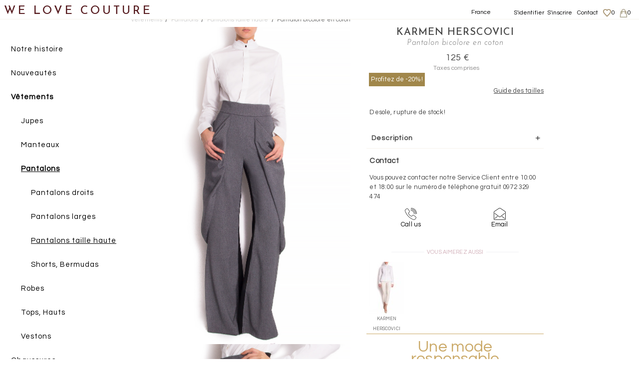

--- FILE ---
content_type: text/html; charset=utf-8
request_url: https://fr.welovecouture.com/karmen-herscovici/vetements/pantalons/pantalons-taille-haute/pantalon-bicolore-en-coton/
body_size: 18798
content:
<!doctype html>
<html>
<head>
        <title>Pantalon bicolore en coton - Pantalons taille haute Pantalons sur mesure</title>
            <link rel="canonical" href="https://fr.welovecouture.com/karmen-herscovici/vetements/pantalons/pantalons-taille-haute/pantalon-bicolore-en-coton"/>        <meta charset="utf-8">
    <meta http-equiv="X-UA-Compatible" content="IE=edge">
    <meta name="viewport" content="width=device-width, initial-scale=1, maximum-scale=1.0, user-scalable=0">
    <meta name="theme-color" content="#EEDDF0"/>
    <meta name="description" content="Pantalon large réalisé en coton et doté de côtés plissés qui ajoutent de la forme tout en étant flatteurs. Taille haute et poches pour ce modè"/>
    <meta name="google-site-verification" content="7FoDS4BKGfeFl1PZ5Gt_vapnQmj4kCV3_2TR89NWQdk"/>
    <meta name="alexaVerifyID" content="U2Drv-Aqpzu_RIh8fLWI8vyGpvc"/>
    <meta name="p:domain_verify" content="4a85b906c9c64b4ba8902b2e6a2c7c73"/>
        <!-- Google Tag Manager -->
    <script>(function(w,d,s,l,i){w[l]=w[l]||[];w[l].push({'gtm.start':new Date().getTime(),event:'gtm.js'});var f=d.getElementsByTagName(s)[0],j=d.createElement(s),dl=l!='dataLayer'?'&l='+l:'';j.async=true;j.src='https://www.googletagmanager.com/gtm.js?id='+i+dl;f.parentNode.insertBefore(j,f);})(window,document,'script','dataLayer','GTM-M96H2M');</script>
    <!-- End Google Tag Manager -->
    <link href="https://fonts.googleapis.com/css2?family=Questrial&family=Josefin+Sans:ital,wght@0,100;0,300;0,500;0,600;0,700;1,100;1,300;1,600;1,700&display=swap" rel="stylesheet">
    <link rel="apple-touch-icon" sizes="180x180" href="https://static.welovecouture.com/css/img/apple-touch-icon.png?v=kPgXvKQn9e">
    <link rel="icon" type="image/png" sizes="32x32" href="https://static.welovecouture.com/css/img/favicon-32x32.png?v=kPgXvKQn9e">
    <link rel="icon" type="image/png" sizes="16x16" href="https://static.welovecouture.com/css/img/favicon-16x16.png?v=kPgXvKQn9e">
    <link rel="mask-icon" href="https://static.welovecouture.com/css/img/safari-pinned-tab.svg?v=kPgXvKQn9e" color="#5bbad5">
    <link rel="shortcut icon" href="https://static.welovecouture.com/css/img/favicon.ico?v=kPgXvKQn9e">
    <link rel="stylesheet" href="https://fr.welovecouture.com/css/allv3.min.css?_=1" type="text/css" media="print, projection, screen"/>
    <link rel="stylesheet" href="https://cdnjs.cloudflare.com/ajax/libs/font-awesome/4.7.0/css/font-awesome.min.css">
        <link rel="alternate" href="https://www.welovecouture.com/karmen-herscovici/clothing/pants/high-waisted/color-block-wide-leg-cotton-pants/" hreflang="en"/>
<link rel="alternate" href="https://ro.welovecouture.com/karmen-herscovici/imbracaminte/pantaloni/pantaloni-cu-talie-inalta/pantaloni-bicolori-din-stofa/" hreflang="ro-ro"/>
<link rel="alternate" href="https://fr.welovecouture.com/karmen-herscovici/vetements/pantalons/pantalons-taille-haute/pantalon-bicolore-en-coton/" hreflang="fr-fr"/>
<link rel="alternate" href="https://uk.welovecouture.com/karmen-herscovici/clothing/pants/high-waisted/color-block-wide-leg-cotton-pants/" hreflang="en-gb"/>
    <!--    <script src="--><!--js/jquery/jquery.js" type="text/javascript"></script>-->
    <!--<script src="https://fr.welovecouture.com/js/jquery.validate.min.js" type="text/javascript"></script>-->
    <!--    <script src="--><!--js/jquery-ui-1.11.4.custom/jquery-ui.js" type="text/javascript"></script>-->
    <!--    <script src="--><!--js/owl.carousel.b3.js" type="text/javascript"></script><!-- 2.0.0 -->
    <script src="https://fr.welovecouture.com/js/libs.js" type="text/javascript"></script><!-- 2.0.0 -->
    <link rel="stylesheet" href="https://fr.welovecouture.com/js/jquery-ui/jquery-ui.css">

    <script src="https://fr.welovecouture.com/js/jquery-ui/jquery-ui.js"></script>
    <script src="https://fr.welovecouture.com/js/functions_new.js?_=11122019h" type="text/javascript"></script>
    <script src="https://fr.welovecouture.com/js/jquery-eu-cookie-law-popup.js"></script>
        <script type="text/javascript">var newsletteremailerror="E-mail incorrect !";var completeazausername="Completati username";var completeazaparola="Completati parola";var alegeculoare="Merci de choisir une couleur";var alegetimarime="Merci de choisir une taille";var nepareraustocepuizat="Desole, rupture de stock!";var stocepuizat="&Eacute;puis&eacute;";var error_email_invalid="Introduisez une adresse mail valide";var wish_general_error="Eroare server. Incercati din nou!";var formularul_contine_erori="Le formulaire comporte des erreurs";var toate_campurile_obligatorii="Tous les champs sont obligatoires";var login_err="Le mot de passe saisi est incorrect.";var mtm_confirm="&Ecirc;tes-vous s&ucirc;r de vouloir remplacer vos mensurations dans votre compte ?";var server='https://fr.welovecouture.com/';var server_img='https://img.welovecouture.com/';var ajax_urls=Array();ajax_urls['cos']="https://fr.welovecouture.com/cosAddProdus.php";ajax_urls['wish']="https://fr.welovecouture.com/addfav.php";var websites=Array();websites['ro']='https://ro.welovecouture.com/';websites['fr']='https://fr.welovecouture.com/';websites['en']='https://www.welovecouture.com/';var debug=false;var lang='fr';var blogvotnereusit='Votul nu s-a putut inregistra, va rugam incercati din nou!';var pgfinalcomanda='merci-pour-votre-commande';</script>

<script>(function(i,s,o,g,r,a,m){i[r]=i[r]||[],i['abtiming']=1*new Date();a=s.createElement(o),m=s.getElementsByTagName(o)[0];a.async=1;a.src=g;m.parentNode.insertBefore(a,m)})(window,document,'script','//try.abtasty.com/3e79ad67ab69bcf1a1507d94f308eddf.js','_abtasty');</script>
<style>.ui-menu .ui-menu-item{outline:none}.ui-menu{border:none!important;padding-top:10px;margin-top:30px!important;background-color:#fff;font-family:"Questrial",Arial,Helvetica,Verdana,sans-serif;font-size:14px}.ui-menu .ui-menu-item a{height:10px;border:none!important;font-style:inherit}ui-state-active,.ui-widget-content .ui-state-active,.ui-widget-header .ui-state-active,a.ui-button:active,.ui-button:active,.ui-button.ui-state-active:hover{background-color:#f2f3f5!important;text-decoration:underline;border:none;color:#000}</style>
</head>
<body class=" ">
<!-- Google Tag Manager (noscript) -->
<noscript><iframe src="https://www.googletagmanager.com/ns.html?id=GTM-M96H2M" height="0" width="0" style="display:none;visibility:hidden"></iframe></noscript>
<!-- End Google Tag Manager (noscript) -->


 
<span id="hu" data-id="0"></span>
<div id="langsw" class="col-xs-12 col-sm-12 hidden-md hidden-lg hidden-lg">
    <ul id="mobile-lang-switch-content" style="padding-left: 0; padding-right: 0;">
        <li id="inchide">X</li>
        <p style="font-size: 19px;text-align: center;font-weight: bold; margin-bottom: 2rem;">Pays, langue, devise</p>
        <li style="border-bottom: 1px solid black;margin-bottom: 0.8rem;">
            <a class="mobile-menu-lang menu-flag-fr" data-lang="fr" href="#">France <span style="color: #6f6d6d;">(selected)</span> <span id="currency">EUR</span></a>
        </li>
        <li>
            <a class="mobile-menu-lang menu-flag-uk" data-lang="uk" href="https://fr.welovecouture.com/setlang.php?lang=uk&goback=http%3A%2F%2Ffr.welovecouture.com%2Fkarmen-herscovici%2Fvetements%2Fpantalons%2Fpantalons-taille-haute%2Fpantalon-bicolore-en-coton%2F">Royaume-Uni <span id="currency">GPD</span></a>
        </li>
        <li>
            <a class="mobile-menu-lang menu-flag-us" data-lang="en" href="https://fr.welovecouture.com/setlang.php?lang=en&goback=http%3A%2F%2Ffr.welovecouture.com%2Fkarmen-herscovici%2Fvetements%2Fpantalons%2Fpantalons-taille-haute%2Fpantalon-bicolore-en-coton%2F">Europe <span id="currency">EUR</span></a>
        </li>
        <li>
            <a class="mobile-menu-lang menu-flag-ro" data-lang="ro" href="https://fr.welovecouture.com/setlang.php?lang=ro&goback=http%3A%2F%2Ffr.welovecouture.com%2Fkarmen-herscovici%2Fvetements%2Fpantalons%2Fpantalons-taille-haute%2Fpantalon-bicolore-en-coton%2F">Roumanie <span id="currency">RON</span></a>
        </li>
        <li>
            <a class="mobile-menu-lang menu-flag-fr" data-lang="fr" href="https://fr.welovecouture.com/setlang.php?lang=fr&goback=http%3A%2F%2Ffr.welovecouture.com%2Fkarmen-herscovici%2Fvetements%2Fpantalons%2Fpantalons-taille-haute%2Fpantalon-bicolore-en-coton%2F">France <span id="currency">EUR</span></a>
        </li>
        <li>
            <a class="mobile-menu-lang menu-flag-sa" data-lang="sa" href="https://fr.welovecouture.com/setlang.php?lang=sa-ar&goback=http%3A%2F%2Ffr.welovecouture.com%2Fkarmen-herscovici%2Fvetements%2Fpantalons%2Fpantalons-taille-haute%2Fpantalon-bicolore-en-coton%2F">Arabie Saoudite <span id="currency">SAR</span></a>
        </li>
        <li>
            <a class="mobile-menu-lang menu-flag-uae" data-lang="uae" href="https://fr.welovecouture.com/setlang.php?lang=uae-ar&goback=http%3A%2F%2Ffr.welovecouture.com%2Fkarmen-herscovici%2Fvetements%2Fpantalons%2Fpantalons-taille-haute%2Fpantalon-bicolore-en-coton%2F">United Arab Emirates <span id="currency">AED</span></a>
        </li>
        <li>
            <a class="mobile-menu-lang menu-flag-bh" data-lang="bh" href="https://fr.welovecouture.com/setlang.php?lang=bh-ar&goback=http%3A%2F%2Ffr.welovecouture.com%2Fkarmen-herscovici%2Fvetements%2Fpantalons%2Fpantalons-taille-haute%2Fpantalon-bicolore-en-coton%2F">Bahrein <span id="currency">BHD</span></a>
        </li>
        <li>
            <a class="mobile-menu-lang menu-flag-kw" data-lang="kw" href="https://fr.welovecouture.com/setlang.php?lang=kw-ar&goback=http%3A%2F%2Ffr.welovecouture.com%2Fkarmen-herscovici%2Fvetements%2Fpantalons%2Fpantalons-taille-haute%2Fpantalon-bicolore-en-coton%2F">Kuwait <span id="currency">KWD</span></a>
        </li>
        <li>
            <a class="mobile-menu-lang menu-flag-om" data-lang="om" href="https://fr.welovecouture.com/setlang.php?lang=om-ar&goback=http%3A%2F%2Ffr.welovecouture.com%2Fkarmen-herscovici%2Fvetements%2Fpantalons%2Fpantalons-taille-haute%2Fpantalon-bicolore-en-coton%2F">Oman <span id="currency">OMR</span></a>
        </li>
        <li>
            <a class="mobile-menu-lang menu-flag-qa" data-lang="qa" href="https://fr.welovecouture.com/setlang.php?lang=qa-ar&goback=http%3A%2F%2Ffr.welovecouture.com%2Fkarmen-herscovici%2Fvetements%2Fpantalons%2Fpantalons-taille-haute%2Fpantalon-bicolore-en-coton%2F">Qatar <span id="currency">QAR</span></a>
        </li>
        <li>
            <a class="mobile-menu-lang menu-flag-int" data-lang="int" href="https://fr.welovecouture.com/setlang.php?lang=int&goback=http%3A%2F%2Ffr.welovecouture.com%2Fkarmen-herscovici%2Fvetements%2Fpantalons%2Fpantalons-taille-haute%2Fpantalon-bicolore-en-coton%2F">International <span id="currency">USD</span></a>
        </li>
        <p style="font-size: 16px;text-align: center;">Vous pouvez choisir votre pays de livraison dans votre panier</p>
    </ul>
</div>
<div id="under-menu"></div>
<div id="menu-icon-close" class="hidden-md hidden-lg"></div>
<div id="mobile-menu" class="">
    <div id="menu-scroller">
        <ul class="big-links">
                            <li>
                    <a href="https://fr.welovecouture.com/p/a-propos-de-nous/">Notre histoire</a>
                </li>
            
            <li class="">
                <a class="arrow-mobile fontar" href="https://fr.welovecouture.com/nouveautes/">Nouveaut&eacute;s                                    </a>
            </li>
                                                <li class="tm-tier-1 opened">
                        <a class="tm-tier-1-a arrow-mobile fontar selected_cat" href="https://fr.welovecouture.com/achat-vetements/">
                            Vêtements                            <div class="selected open"></div>                        </a>
                                                    <ul class="subcategorii">
                                                                    <li class="">
                                        <a class="fontar " href="https://fr.welovecouture.com/achat-vetements/jupes/">
                                            Jupes                                                                                    </a>
                                                                                    <ul class="subsubcategorii">
                                                                                                    <li class="">
                                                        <a class=" fontar" href="https://fr.welovecouture.com/achat-vetements/jupes/jupes-courtes/">
                                                            Jupes courtes                                                                                                                    </a>
                                                    </li>
                                                                                                    <li class="">
                                                        <a class=" fontar" href="https://fr.welovecouture.com/achat-vetements/jupes/jupes-longues/">
                                                            Jupes longues                                                                                                                    </a>
                                                    </li>
                                                                                                    <li class="">
                                                        <a class=" fontar" href="https://fr.welovecouture.com/achat-vetements/jupes/jupes-mi-longues/">
                                                            Jupes mi-longues                                                                                                                    </a>
                                                    </li>
                                                                                            </ul>
                                                                            </li>
                                                                    <li class="">
                                        <a class="fontar " href="https://fr.welovecouture.com/achat-vetements/manteaux/">
                                            Manteaux                                                                                    </a>
                                                                            </li>
                                                                    <li class="opened">
                                        <a class="fontar selected_subcat" href="https://fr.welovecouture.com/achat-vetements/pantalons/">
                                            Pantalons                                            <div class="selected open"></div>                                        </a>
                                                                                    <ul class="subsubcategorii">
                                                                                                    <li class="">
                                                        <a class=" fontar" href="https://fr.welovecouture.com/achat-vetements/pantalons/pantalons-droits/">
                                                            Pantalons droits                                                                                                                    </a>
                                                    </li>
                                                                                                    <li class="">
                                                        <a class=" fontar" href="https://fr.welovecouture.com/achat-vetements/pantalons/pantalons-larges/">
                                                            Pantalons larges                                                                                                                    </a>
                                                    </li>
                                                                                                    <li class="">
                                                        <a class="selected_subsubcat fontar" href="https://fr.welovecouture.com/achat-vetements/pantalons/pantalons-taille-haute/">
                                                            Pantalons taille haute                                                            <div class="selected"></div>                                                        </a>
                                                    </li>
                                                                                                    <li class="">
                                                        <a class=" fontar" href="https://fr.welovecouture.com/achat-vetements/pantalons/shorts-bermudas/">
                                                            Shorts, Bermudas                                                                                                                    </a>
                                                    </li>
                                                                                            </ul>
                                                                            </li>
                                                                    <li class="">
                                        <a class="fontar " href="https://fr.welovecouture.com/achat-vetements/robes/">
                                            Robes                                                                                    </a>
                                                                                    <ul class="subsubcategorii">
                                                                                                    <li class="">
                                                        <a class=" fontar" href="https://fr.welovecouture.com/achat-vetements/robes/robes-longues/">
                                                            Robes longues                                                                                                                    </a>
                                                    </li>
                                                                                                    <li class="">
                                                        <a class=" fontar" href="https://fr.welovecouture.com/achat-vetements/robes/robes-mi-longues/">
                                                            Robes mi-longues                                                                                                                    </a>
                                                    </li>
                                                                                                    <li class="">
                                                        <a class=" fontar" href="https://fr.welovecouture.com/achat-vetements/robes/robes-courtes/">
                                                            Robes courtes                                                                                                                    </a>
                                                    </li>
                                                                                            </ul>
                                                                            </li>
                                                                    <li class="">
                                        <a class="fontar " href="https://fr.welovecouture.com/achat-vetements/tops-hauts/">
                                            Tops, Hauts                                                                                    </a>
                                                                                    <ul class="subsubcategorii">
                                                                                                    <li class="">
                                                        <a class=" fontar" href="https://fr.welovecouture.com/achat-vetements/tops-hauts/cardigans-boleros/">
                                                            Cardigans, Boleros                                                                                                                    </a>
                                                    </li>
                                                                                                    <li class="">
                                                        <a class=" fontar" href="https://fr.welovecouture.com/achat-vetements/tops-hauts/chemises/">
                                                            Chemises                                                                                                                    </a>
                                                    </li>
                                                                                                    <li class="">
                                                        <a class=" fontar" href="https://fr.welovecouture.com/achat-vetements/tops-hauts/chemisiers-tuniques/">
                                                            Chemisiers, Tuniques                                                                                                                    </a>
                                                    </li>
                                                                                                    <li class="">
                                                        <a class=" fontar" href="https://fr.welovecouture.com/achat-vetements/tops-hauts/gilets/">
                                                            Gilets                                                                                                                    </a>
                                                    </li>
                                                                                                    <li class="">
                                                        <a class=" fontar" href="https://fr.welovecouture.com/achat-vetements/tops-hauts/t-shirts/">
                                                            T-shirts                                                                                                                    </a>
                                                    </li>
                                                                                            </ul>
                                                                            </li>
                                                                    <li class="">
                                        <a class="fontar " href="https://fr.welovecouture.com/achat-vetements/vestons/">
                                            Vestons                                                                                    </a>
                                                                            </li>
                                                            </ul>
                                            </li>
                                                                <li class="tm-tier-1 ">
                        <a class="tm-tier-1-a arrow-mobile fontar " href="https://fr.welovecouture.com/achat-chaussures/">
                            Chaussures                                                    </a>
                                                    <ul class="subcategorii">
                                                                    <li class="">
                                        <a class="fontar " href="https://fr.welovecouture.com/achat-chaussures/chaussures-avec-talon/">
                                            Chaussures avec talon                                                                                    </a>
                                                                            </li>
                                                                    <li class="">
                                        <a class="fontar " href="https://fr.welovecouture.com/achat-chaussures/chaussures-sans-talon/">
                                            Chaussures sans talon                                                                                    </a>
                                                                            </li>
                                                            </ul>
                                            </li>
                                                                <li class="tm-tier-1 ">
                        <a class="tm-tier-1-a arrow-mobile fontar " href="https://fr.welovecouture.com/achat-sacs/">
                            Sacs                                                    </a>
                                                    <ul class="subcategorii">
                                                                    <li class="">
                                        <a class="fontar " href="https://fr.welovecouture.com/achat-sacs/pochettes/">
                                            Pochettes                                                                                    </a>
                                                                            </li>
                                                                    <li class="">
                                        <a class="fontar " href="https://fr.welovecouture.com/achat-sacs/sacs-a-main/">
                                            Sacs a main                                                                                    </a>
                                                                            </li>
                                                                    <li class="">
                                        <a class="fontar " href="https://fr.welovecouture.com/achat-sacs/sacs-porte-epaule/">
                                            Sacs porte epaule                                                                                    </a>
                                                                            </li>
                                                            </ul>
                                            </li>
                                                                <li class="tm-tier-1 ">
                        <a class="tm-tier-1-a arrow-mobile fontar " href="https://fr.welovecouture.com/achat-accessoires/">
                            Accessoires                                                    </a>
                                                    <ul class="subcategorii">
                                                                    <li class="">
                                        <a class="fontar " href="https://fr.welovecouture.com/achat-accessoires/bijoux/">
                                            BIJOUX                                                                                    </a>
                                                                                    <ul class="subsubcategorii">
                                                                                                    <li class="">
                                                        <a class=" fontar" href="https://fr.welovecouture.com/achat-accessoires/bijoux/bagues/">
                                                            Bagues                                                                                                                    </a>
                                                    </li>
                                                                                                    <li class="">
                                                        <a class=" fontar" href="https://fr.welovecouture.com/achat-accessoires/bijoux/boucles-doreilles/">
                                                            Boucles d’oreilles                                                                                                                    </a>
                                                    </li>
                                                                                                    <li class="">
                                                        <a class=" fontar" href="https://fr.welovecouture.com/achat-accessoires/bijoux/bracelets/">
                                                            Bracelets                                                                                                                    </a>
                                                    </li>
                                                                                                    <li class="">
                                                        <a class=" fontar" href="https://fr.welovecouture.com/achat-accessoires/bijoux/broches/">
                                                            Broches                                                                                                                    </a>
                                                    </li>
                                                                                                    <li class="">
                                                        <a class=" fontar" href="https://fr.welovecouture.com/achat-accessoires/bijoux/colliers/">
                                                            Collier, Sautoirs                                                                                                                    </a>
                                                    </li>
                                                                                            </ul>
                                                                            </li>
                                                                    <li class="">
                                        <a class="fontar " href="https://fr.welovecouture.com/achat-accessoires/ceintures/">
                                            Ceintures                                                                                    </a>
                                                                            </li>
                                                                    <li class="">
                                        <a class="fontar " href="https://fr.welovecouture.com/achat-accessoires/charpes/">
                                            Écharpes                                                                                    </a>
                                                                            </li>
                                                            </ul>
                                            </li>
                                                    <li class="">
                <a class="arrow-mobile fontar" href="https://fr.welovecouture.com/createurs/vente/">Cr&eacute;ateurs                    </a>
            </li>
                            <li class="">
                    <a class="arrow-mobile fontar" href="https://fr.welovecouture.com/mother-and-daughter/">Mère et fille                        </a>
                </li>
                        <li><a class="arrow-mobile fontar" style="color: #902d2d;" href="https://fr.welovecouture.com/theme-soldes">Soldes</a></li>
                        
            <!--<li class="menu-separator"></li>-->
            <li class="menu-brown visible-xs visible-sm" style="height: 8rem;"><a class="menu-sarah" href="https://fr.welovecouture.com/mon-compte/?tab=1">S'identifier</a><a class="menu-sarah2" href="https://fr.welovecouture.com/mon-compte/?tab=1">S'inscrire</a></li>            <div id="langswi-button" class="col-xs-12 col-sm-12 hidden-md hidden-lg hidden-lg border_b border_t mb10 arrow-mobile">
                <span class="mobile-menu-lang mobjoli menu-flag-fr">France</span>
            </div>
                    </ul>
                <div id="menu-social-links" class="visible-xs visible-sm">
            <a href="https://www.facebook.com/welovecouture/" target="_blank">
    <img src="https://static.welovecouture.com/tema/icons/FB7.png" class="social-icon"/>
</a>
<a href="https://www.instagram.com/welovecouturecom/?hl=ro" target="_blank">
    <img src="https://static.welovecouture.com/tema/icons/IN7.png" class="social-icon"/>
</a>
<a href="https://www.youtube.com/channel/UCFcoc8exuU13uz6qROwrn4A" target="_blank">
    <img src="https://static.welovecouture.com/tema/icons/YT7.png" class="social-icon"/>
</a>        </div>
    </div>
</div>

<div id="header" class="w100 pw5 text-center ">
    <div id="menu-icon" class="hidden-md hidden-lg"></div>
    <!--<div id="search-icon"></div>-->
    <span id="site_title">
                <span class="wlc-logo wlc-mobile visible-xs visible-sm"><a href="https://fr.welovecouture.com/">We Love Couture</a></span>
                <p class="wlc-slogan hidden-xs hidden-sm">Unique designers, unique clothing</p>
                <span class="wlc-logo hidden-xs hidden-sm"><a href="https://fr.welovecouture.com/">WE LOVE COUTURE</a> <p style="font-size:.9em; margin:.2em 0;"></p></span>
            </span>
    <div class="top_menu_links">
        <ul>

            <li class="hidden-sm hidden-xs"><a href="https://fr.welovecouture.com/mon-compte">S'identifier</a></li><li class="hidden-sm hidden-xs"><a href="https://fr.welovecouture.com/mon-compte">S'inscrire</a></li>            <li class="hidden-sm hidden-xs">
                <a href="https://fr.welovecouture.com/contact/">Contact</a>
            </li>
            <li class="">
                <a id="wishlist" href="https://fr.welovecouture.com/wishlist/"><i id="wishicon" class=""></i><span id="wish_number">0</span></a>
            </li>
            <li id="cos-holder" data-loaded="0">
                <a id="cos-icon" href="https://fr.welovecouture.com/panier/"><span id="nr_cos">0</span></a>
                <div id="micro-cos">
                    <div class="inside">
                        <div class="mc_holder">
                            <div class="mc_top text-center">Mon Panier</div>
                            <div class="ajax-loader"></div>
                            <div class="mc_body text-left">
                            </div>
                        </div>
                    </div>
                </div>
            </li>
                        <li class="hidden-sm hidden-xs lang-switcher-menu lang-switcher-item" style="margin-right: 45px;">
                <a href="javascript:;" id="lang-select">France</a>
            </li>
                    </ul>
    </div>
        <div class="header-texts hidden-sm hidden-xs dn">
        <div class="header-texts-holder">
            <div class="row">
                                    <div class="header-text-column col-xs-4 header_text_1">
                        <a href="https://fr.welovecouture.com/unique-designers">
                            <div class="ht-title">
                                <span class="hidden-xs hidden-sm"><span class="ht-bold">Créateurs</span> <span class="ht-grey">Uniques</span></span>
                                <span class="visible-xs visible-sm ht-bold">Créateurs uniques</span>
                            </div>
                        </a>
                        <div class="ht-body">
                            Your clothes tell a storry, now, you know it. We present you emerging and... <a href="https://fr.welovecouture.com/unique-designers/">more</a>                        </div>
                    </div>
                                    <div class="header-text-column col-xs-4 header_text_2">
                        <a href="https://fr.welovecouture.com/">
                            <div class="ht-title">
                                <span class="hidden-xs hidden-sm"><span class="ht-bold">Exclusive</span> <span class="ht-grey">morphological filtering</span></span>
                                <span class="visible-xs visible-sm ht-bold">morphological filters</span>
                            </div>
                        </a>
                        <div class="ht-body">
                            our unique designers will draw the dress of your dream... <a href="https://fr.welovecouture.com/">more</a>                        </div>
                    </div>
                                    <div class="header-text-column col-xs-4 header_text_3">
                        <a href="https://fr.welovecouture.com/sur-mesure-et-personnalisable">
                            <div class="ht-title">
                                <span class="hidden-xs hidden-sm"><span class="ht-bold">Des <strong>créateurs uniques</strong> pour une mode <strong>sur mesure</strong> et <strong>personnalisable</strong></span> <span class="ht-grey"></span></span>
                                <span class="visible-xs visible-sm ht-bold">Sur mesure & Personnalisé</span>
                            </div>
                        </a>
                        <div class="ht-body">
                            With Made to Measure anyone can create their own clothes and shoes... <a href="https://fr.welovecouture.com/made-to-measure/">more</a>                        </div>
                    </div>
                            </div>
            <div class="row arrows-holder">
                                    <a href="https://fr.welovecouture.com/unique-designers">
                        <div class="header-text-column col-xs-4 header_arrow_1">
                            <div class="ht-arrow"></div>
                        </div>
                    </a>
                                    <a href="https://fr.welovecouture.com/">
                        <div class="header-text-column col-xs-4 header_arrow_2">
                            <div class="ht-arrow"></div>
                        </div>
                    </a>
                                    <a href="https://fr.welovecouture.com/sur-mesure-et-personnalisable">
                        <div class="header-text-column col-xs-4 header_arrow_3">
                            <div class="ht-arrow"></div>
                        </div>
                    </a>
                            </div>
        </div>
    </div>
</div>

<div class="" id="lang-options">
    <ul>
        <p style="font-size: 17px;text-align: center;font-weight: bold; margin-bottom: 2rem;">Pays, langue, devise</p>
        <li style="border-bottom: 1px solid black;margin-bottom: 0.8rem; padding-left: 0; padding-right: 0;">
            <a class="mobile-menu-lang menu-flag-fr" data-lang="fr" href="#" style="display: block !important;">France <span style="color: #6f6d6d;">(selected)</span> <span id="currency">EUR</span></a>
        </li>
        <li class="menu-flag-fr"><a data-lang="fr" href="https://fr.welovecouture.com/setlang.php?lang=fr&goback=http%3A%2F%2Ffr.welovecouture.com%2Fkarmen-herscovici%2Fvetements%2Fpantalons%2Fpantalons-taille-haute%2Fpantalon-bicolore-en-coton%2F">France <span id="currency">EUR</span></a></li>
        <li class="menu-flag-uk"><a data-lang="uk" href="https://fr.welovecouture.com/setlang.php?lang=uk&goback=http%3A%2F%2Ffr.welovecouture.com%2Fkarmen-herscovici%2Fvetements%2Fpantalons%2Fpantalons-taille-haute%2Fpantalon-bicolore-en-coton%2F">Royaume-Uni <span id="currency">GPD</span></a></li>
        <li class="menu-flag-us"><a data-lang="en" href="https://fr.welovecouture.com/setlang.php?lang=en&goback=http%3A%2F%2Ffr.welovecouture.com%2Fkarmen-herscovici%2Fvetements%2Fpantalons%2Fpantalons-taille-haute%2Fpantalon-bicolore-en-coton%2F">Europe  <span id="currency">EUR</span></a></li>
        <li class="menu-flag-ro"><a data-lang="ro" href="https://fr.welovecouture.com/setlang.php?lang=ro&goback=http%3A%2F%2Ffr.welovecouture.com%2Fkarmen-herscovici%2Fvetements%2Fpantalons%2Fpantalons-taille-haute%2Fpantalon-bicolore-en-coton%2F">Roumanie <span id="currency">RON</span></a></li>
        <li class="menu-flag-sa">
            <a data-lang="sa" href="https://fr.welovecouture.com/setlang.php?lang=sa-ar&goback=http%3A%2F%2Ffr.welovecouture.com%2Fkarmen-herscovici%2Fvetements%2Fpantalons%2Fpantalons-taille-haute%2Fpantalon-bicolore-en-coton%2F">Arabie Saoudite <span id="currency">SAR</span></a>
        </li>
        <li class="menu-flag-uae">
            <a data-lang="uae" href="https://fr.welovecouture.com/setlang.php?lang=uae-ar&goback=http%3A%2F%2Ffr.welovecouture.com%2Fkarmen-herscovici%2Fvetements%2Fpantalons%2Fpantalons-taille-haute%2Fpantalon-bicolore-en-coton%2F">United Arab Emirates <span id="currency">AED</span></a>
        </li>
        <li class="menu-flag-bh">
            <a data-lang="bh" href="https://fr.welovecouture.com/setlang.php?lang=bh-ar&goback=http%3A%2F%2Ffr.welovecouture.com%2Fkarmen-herscovici%2Fvetements%2Fpantalons%2Fpantalons-taille-haute%2Fpantalon-bicolore-en-coton%2F">Bahrein <span id="currency">BHD</span></a>
        </li>
        <li class="menu-flag-kw">
            <a data-lang="kw" href="https://fr.welovecouture.com/setlang.php?lang=kw-ar&goback=http%3A%2F%2Ffr.welovecouture.com%2Fkarmen-herscovici%2Fvetements%2Fpantalons%2Fpantalons-taille-haute%2Fpantalon-bicolore-en-coton%2F">Kuwait <span id="currency">KWD</span></a>
        </li>
        <li class="menu-flag-om">
            <a data-lang="om" href="https://fr.welovecouture.com/setlang.php?lang=om-ar&goback=http%3A%2F%2Ffr.welovecouture.com%2Fkarmen-herscovici%2Fvetements%2Fpantalons%2Fpantalons-taille-haute%2Fpantalon-bicolore-en-coton%2F">Oman  <span id="currency">OMR</span></a>
        </li>
        <li class="menu-flag-qa">
            <a data-lang="qa" href="https://fr.welovecouture.com/setlang.php?lang=qa-ar&goback=http%3A%2F%2Ffr.welovecouture.com%2Fkarmen-herscovici%2Fvetements%2Fpantalons%2Fpantalons-taille-haute%2Fpantalon-bicolore-en-coton%2F">Qatar <span id="currency">QAR</span></a>
        </li>
        <li class="menu-flag-int">
            <a data-lang="int" href="https://fr.welovecouture.com/setlang.php?lang=int&goback=http%3A%2F%2Ffr.welovecouture.com%2Fkarmen-herscovici%2Fvetements%2Fpantalons%2Fpantalons-taille-haute%2Fpantalon-bicolore-en-coton%2F">International <span id="currency">USD</span></a>
        </li>
        <p style="font-size: 14px;text-align: center;">Vous pouvez choisir votre pays de livraison dans votre panier</p>
    </ul>
</div>
<div id="wish_popup">
    <p class="text-center">
        Cet article sera sauvegardé pendant 60 jours.        <br/>
        <br/>
        <a href="https://fr.welovecouture.com/wishlist">Voir la liste de vos envies</a>
    </p>
</div>
<div id="cos_popup">
    <p class="text-center">
        Le produit a été rajouté au panier        <br/>
        <br/>
        <a href="https://fr.welovecouture.com/panier">Voir panier</a>
    </p>
</div>
<div id="header-pusher" style="height: 30px;" class=""></div>
<div id="overlay"></div>
<script>$(document).ready(function(){$('.mobile-lang-switcher').click(function(){$('#menu-scroller').animate({scrollTop:1000},800);return false;});$("#langswi-button").click(function(){$("#langsw").show();});$("#inchide").click(function(){$("#langsw").hide();});$('#menu-icon').click(function(){$('#overlay').show();return false;});$('.serchbox').focusin(function(){$('#overlay2').animate({height:'1000px'},"fast");return false;});$('.serchbox').keydown(function(){$('#searchclear').show();});$("#searchclear").click(function(){$("#searchmob").val('');$('#overlay2').animate({height:'0px'},"fast");$('#searchclear').hide();});$('.sarchbox').keydown(function(){$('#searchclear2').show();});$("#searchclear2").click(function(){$(".search-box").val('');$('#searchclear2').hide();});$('#menu-icon-close').click(function(){$('#overlay').hide();return false;});});</script>


    <script type="text/javascript">jQuery(document).ready(function(){jQuery.ajax({type:"GET",url:'https://fr.welovecouture.com/_ajax.php',data:{action:'similarproducts',crossDomain:true,dataType:'jsonp',cache:false,page:'1',id:'17346',act:'ajax',lang:'fr',price:'&euro;'},success:function(response){console.log(response);console.log('-------------');jQuery(".add_more").html('<button data-next="'+response.next_page+'">More results</button>');jQuery.each(response.items,function(key,val){var new_item='<div class="item text-center srt" style="width:33%;">\n'+'    <div class="" id="wish_icon_43704" data-produs_id="'+val.produs_id+'">\n'+'        <div class=""></div>\n'+'    </div>\n'+'    <a href="https://fr.welovecouture.com/'+val.produs_href+'" target="_blank" class="prodclik similar">\n'+'        <img src="https://img.welovecouture.com/'+val.image_src+'tb-'+val.image_name+'" class="img-responsive center-block">\n'+'    </a>\n'+'    <a href="https://ro.welovecouture.com/'+val.produs_href+'/" target="_blank" class="prodclik similar">\n'+'        <span class="designername truncate"></span>\n'+'        <span class="produsname truncate">'+val.produs_name+'</span>\n'+'        <span class="produspret truncate"> '+val.produs_pret+' '+response.currency+'</span>\n'+'        <span class="produspretredus truncate"></span><br/>\n'+'    </a>\n'+'</div>';jQuery(".ajax_related_results").append(new_item);});}});jQuery(document.body).on('click','.add_more button',function(){jQuery(this).prop('disabled',true);jQuery(this).html('Loading ....');var next_page=jQuery(this).attr('data-next');jQuery.ajax({type:"GET",url:'https://fr.welovecouture.com/_ajax.php',crossDomain:true,dataType:'JSON',jsonp:false,jsonpCallback:"",cache:false,data:{action:'similarproducts',page:next_page,id:'17346',act:'ajax',lang:'fr',price:'&euro;'},success:function(response){jQuery.each(response.items,function(key,val){console.log(response);var new_item='<div class="item text-center srt" style="width:33%;">\n'+'    <div class=" " id="wish_icon_43704" data-produs_id="'+val.produs_id+'">\n'+'        <div class=" "></div>\n'+'    </div>\n'+'    <a href="https://ro.welovecouture.com/'+val.produs_href+'"  target="_blank"  class="prodclik similar">\n'+'        <img src="https://img.welovecouture.com/'+val.image_src+'tb-'+val.image_name+'" class="img-responsive center-block">\n'+'    </a>\n'+'    <a href="https://ro.welovecouture.com/'+val.produs_href+'/" target="_blank" class="prodclik similar">\n'+'        <span class="designername truncate"></span>\n'+'        <span class="produsname truncate">'+val.produs_name+'</span>\n'+'        <span class="produspret truncate"> '+val.produs_pret+' '+response.currency+'</span>\n'+'        <span class="produspretredus truncate"></span><br/>\n'+'    </a>\n'+'</div>';jQuery(".ajax_related_results").append(new_item);});if(response.next_page!=0){var item_nth=((response.next_page-2)*6)+1;if(item_nth<=0){item_nth=1;}console.log("-----");console.log("nextpage "+response.next_page);console.log("item_nth "+item_nth);console.log("-----");$('html, body').animate({scrollTop:$(".show_desktop .item:nth-child("+item_nth+")").offset().top},1000);jQuery(".add_more").html('<button data-next="'+response.next_page+'">More results</button>');jQuery(this).prop('disabled',false);}else{jQuery(".add_more").html('');}}});console.log(next_page);})})</script>
<style>.quotes{display:none}.notifier{height:48px}.item{min-height:0}</style>
        <div id="big-image">
            <div class="big-image-prev big-image-arrow" data-direction="-1"><</div>
            <div class="big-image-next big-image-arrow" data-direction="1">></div>
            <img id="big-image-real-img" src=""/>
        </div>
        <div class="container-fluid">
            <div id="dreapta">
                <div class="container-fluid">
                                             <div class="row dn">
                            <div class="col-xs-12 hidden-sm hidden-md hidden-xl hidden-lg">
                                <div class="notifier">
                                    <a href="https://fr.welovecouture.com/wlc-connect/">
                                        <p style="text-align: center;font-size: 12px;height: 0.8rem;margin: 0.8rem;" id="flip">Envie de profiter de -20%, sur tout, toute l’année?<span style="float: right; padding-right: 10px; font-size: 13px;">+</span></p>
                                    </a>
                                </div>
                            </div>
                            <div class="hidden-xs col-lg-12">
                                <div class="notifier">
                                    <p style="text-align: center;font-size: 14px; margin: 0.5rem;"><a href="https://fr.welovecouture.com/wlc-connect/">Envie de profiter de -20%, sur tout, toute l’année? Nous changeons les règles, ici</a></p>

                                </div>
                            </div>
                         </div>
                                                                                 <div class="row mb5">
                        <div class="col-xs-12">
                            <div id="breadcrumb">
                                                                    <a href="https://fr.welovecouture.com/achat-vetements/">
                                        Vetements</a>
                                    &nbsp;/&nbsp;
                                    <a href="https://fr.welovecouture.com/achat-vetements/pantalons/">
                                        Pantalons</a>
                                      &nbsp;/&nbsp; <a href="https://fr.welovecouture.com/achat-vetements/pantalons/pantalons-taille-haute/">Pantalons taille haute</a> &nbsp;/&nbsp; <a href="https://fr.welovecouture.com/karmen-herscovici/vetements/pantalons/pantalons-taille-haute/pantalon-bicolore-en-coton/" class="actual">Pantalon bicolore en coton</a>
                                                            </div>
                        </div>
                    </div>
                </div>
                <div id="titluri-mobile" class="tasty_hidden container-fluid">
                    <div class="row visible-xs" style="padding-top:15px; padding-bottom: 10px; border-top:10px #2F1000 solid;">
                                <div class="tasty_designer_title">
                                    <h3 class="proddesigner">
                                        <a href="https://fr.welovecouture.com/karmen-herscovici">Karmen Herscovici</a>
                                    </h3>
                                    <h1 class="prodname">
                                        Pantalon bicolore en coton                                    </h1>
                                </div>
                                <div class="row text-center">
                                                                                                                    <span class="pp-pret-big pp-pret-gri">125 &euro;</span>
                                                                                                            </div>
                                <div class="clearfix"></div>
                            </div>                </div>
                <div class="container-fluid">
                    <div class="row">
                        <div id="pozecount" class="visible-xs"><span class="current">01</span>/04</div>
                        <div id="zoom" class="visible-xs">Zoom +</div>
                        <div class="bigthumbs-holder owl-carousel">
                                                            <div class="big_thumb" id="big_thumb_0" data-bigimg="0">
                                    <img src="https://img.welovecouture.com/pictures/products/15/03/17346/h81-(1-of-1).JPG" alt="Pantalon bicolore en coton Karmen Herscovici image 0"/>
                                </div>
                                                                <div class="big_thumb" id="big_thumb_1" data-bigimg="1">
                                    <img src="https://img.welovecouture.com/pictures/products/15/03/17346/h82-(1-of-1).JPG" alt="Pantalon bicolore en coton Karmen Herscovici image 1"/>
                                </div>
                                                                <div class="big_thumb" id="big_thumb_2" data-bigimg="2">
                                    <img src="https://img.welovecouture.com/pictures/products/15/03/17346/h83-(1-of-1).JPG" alt="Pantalon bicolore en coton Karmen Herscovici image 2"/>
                                </div>
                                                                <div class="big_thumb" id="big_thumb_3" data-bigimg="3">
                                    <img src="https://img.welovecouture.com/pictures/products/15/03/17346/dh31-(1-of-1).JPG" alt="Pantalon bicolore en coton Karmen Herscovici image 3"/>
                                </div>
                                                        </div>
                        <div id="pp-holder" class="pp-text-holder fl">
                            <div id="morepics" class="hidden-xs">V</div>
                            <div class="prod-info prod-spacedown">
                                <div class="prod-name fl">
                                    <h3 class="proddesigner clearfix">
                                        <a class="fl" href="https://fr.welovecouture.com/karmen-herscovici" style="text-align: center;width: 100%;">Karmen Herscovici</a>
                                                                            </h3>
                                    <h1 class="prodname">
                                        Pantalon bicolore en coton                                    </h1>
                                </div>
                                <div class="pag-prod-pret fr">
                                                                                                                                                                                                                                        <span class="pp-pret-big pp-pret-gri" data-original-price="&euro;">
                                            <span class="product-price-span">
                                                &nbsp;<span class="bidi-plaintext">125</span>
                                                                                            </span>
                                            &euro; <span style="color: #8c8b8b;font-size: 12px;display: block;">Taxes comprises</span> 
                                        </span>
                                                                                <span style="background: #a1874b;float: left;padding: 4px;"><a href="https://fr.welovecouture.com/wlc-connect/" class="abonnement-page-buton" style="color: white;">Profitez de -20%!</a></span>
                                                                                                                                                        <input type="hidden" value="125" id="prod_init_price"/>
                                </div>
                                                                        <div class="col-xs-12 text-left" style="position: relative; margin-bottom: 7px;">
                                                                                            <a href="#" class="ghidmarimi dn" style="font-size: 12px;text-decoration: underline;position: absolute;right: 0%;" onclick="return popup('https://fr.welovecouture.com/templates/new/paginaprodus/ghidmarimi-fr.html', 750, 920, 'auto', 'guide des tailles-fr');">Guide des tailles</a>
                                                <span id="myBtn" style="cursor: pointer;text-decoration: underline; position: absolute;right: 0%;">Guide des tailles</span>
                                                <div id="myModal" class="modal">
                                                    <div class="modal-content" style="width: 80%;">
                                                      <span class="close">&times;</span>
                                                      <meta http-equiv="Content-Type" content="text/html; charset=utf-8"/>
<meta name="viewport" content="width=device-width, initial-scale=1.0"></meta> 
<style>.table-scroll{position:relative;max-width:400px;margin:0 auto;overflow:hidden;border:1px solid #fff}@media screen and (min-width:767px){.table-scroll{max-width:80%!important}}.table-wrap{width:100%;overflow:auto}.table-scroll table{width:100%;margin:auto;border-collapse:separate;border-spacing:0}.table-scroll th,.table-scroll td{padding:5px 10px;border:1px solid #fff;white-space:nowrap;vertical-align:top}.table-scroll thead,.table-scroll tfoot{}.clone{position:absolute;top:0;left:0;pointer-events:none}.clone th,.clone td{visibility:hidden}.clone td,.clone th{border-color:transparent}.clone tbody th{visibility:visible}.clone .fixed-side{border:1px solid #fff;background:#eee;visibility:visible}.clone thead,.clone tfoot{}.hover{background-color:#eaa5a5!important}.hover2{background-color:#e25454!important}.darkgray{background-color:#e6e6e6}.lightgray{background-color:#f5f5f5}td{text-align:center!important}</style> 
<div align="center">
    <span class="descriere-pagina-mtm mt20 pw10">
                <strong>Problèmes de tailles ?<br/>Commandez vos <a href="http://fr.welovecouture.com/sur-mesure-et-personnalisable/" target="_blank" style="color:inherit; text-decoration: underline;">produits sur mesure</a>, aucune contrainte : <span class="red">retour gratuit, remboursement en 24 heures</span>.</strong>
    </span>     
    <div class="register-title">Guide des tailles v&ecirc;tements :</div>
<div id="table-scroll" class="table-scroll">
  <div class="table-wrap">
    <table class="main-table">
        <colgroup></colgroup>
        <colgroup class="darkgray"></colgroup>
        <colgroup class="lightgray"></colgroup>
        <colgroup class="darkgray"></colgroup>
        <colgroup class="lightgray"></colgroup>
        <colgroup class="darkgray"></colgroup>
        <colgroup class="lightgray"></colgroup>
        <colgroup class="darkgray"></colgroup>
        <colgroup class="lightgray"></colgroup>
        <colgroup class="darkgray"></colgroup>
        <colgroup class="lightgray"></colgroup>
        <colgroup class="darkgray"></colgroup>
      <thead>
        <tr>
          <th class="fixed-side" scope="col" style="font-weight: normal;">Mesures</th>
          <th scope="col" style="font-weight: normal;">XXS</th>
          <th scope="col" style="font-weight: normal;">XXS</th>
          <th scope="col" style="font-weight: normal;">XS</th>
          <th scope="col" style="font-weight: normal;">S</th>
          <th scope="col" style="font-weight: normal;">S</th>
          <th scope="col" style="font-weight: normal;">M</th>
          <th scope="col" style="font-weight: normal;">M</th>
          <th scope="col" style="font-weight: normal;">L</th>
          <th scope="col" style="font-weight: normal;">L</th>
          <th scope="col" style="font-weight: normal;">XL</th>
          <th scope="col" style="font-weight: normal;">XL</th>
        </tr>
      </thead>
      <tbody>
        <tr>
          <th class="fixed-side" style="font-weight: normal;">France</th>
          <td>30</td>
          <td>32</td>
          <td>34</td>
          <td>36</td>
          <td>38</td>
          <td>40</td>
          <td>42</td>
          <td>44</td>
          <td>46</td>
          <td>48</td>
          <td>52</td>
        </tr>
        <tr>
          <th class="fixed-side" style="font-weight: normal;">Italie</th>
          <td>32</td>
          <td>34</td>
          <td>36</td>
          <td>38</td>
          <td>40</td>
          <td>42</td>
          <td>44</td>
          <td>46</td>
          <td>48</td>
          <td>50</td>
          <td>52</td>
        </tr>
        <tr>
          <th class="fixed-side" style="font-weight: normal;">UK</th>
          <td>2</td>
          <td>4</td>
          <td>6</td>
          <td>8</td>
          <td>10</td>
          <td>12</td>
          <td>14</td>
          <td>16</td>
          <td>18</td>
          <td>20</td>
          <td>22</td>
        </tr>
        <tr>
          <th class="fixed-side" style="font-weight: normal;">US</th>
          <td>000</td>
          <td>00</td>
          <td>0</td>
          <td>2</td>
          <td>4</td>
          <td>6</td>
          <td>8</td>
          <td>10</td>
          <td>12</td>
          <td>14</td>
          <td>16</td>
        </tr>
        <tr>
          <th class="fixed-side" style="font-weight: normal;">Tour de poitrine<br/> (cm/in)</th>
          <td>70/74 - 27/28.5</td>
          <td>74/78 - 28.5/30.5</td>
          <td>78/82 - 30.5/32</td>
          <td>82/86 - 32/33.5</td>
          <td>86/90 - 33.5/35</td>
          <td>90/94 - 35/36.5</td>
          <td>94/98 - 36.5/38</td>
          <td>98/102 - 38/39.5</td>
          <td>102/106 - 39.5/41.5</td>
          <td>106/110 - 41.5/43.5</td>
          <td>110/116 - 43.5/46.5</td>
        </tr>
        <tr>
          <th class="fixed-side" style="font-weight: normal;">Tour de taille<br/> (cm/in)</th>
          <td>50/54 - 19.5/21</td>
          <td>54/58 - 21/22.5</td>
          <td>58/62 - 22.5/24</td>
          <td>62/66 - 24/25.5</td>
          <td>66/70 - 25.5/27.5</td>
          <td>70/74 - 27.5/28.5</td>
          <td>74/78 - 28.5/30.5</td>
          <td>78/82 - 30.5/32</td>
          <td>82/86 - 32/33.5</td>
          <td>86/90 - 33.5/36.5</td>
          <td>90/98 - 36.5/38.5</td>
        </tr>
        <tr>
          <th class="fixed-side" style="font-weight: normal;">Tour de hanches<br/> (cm/in)</th>
          <td>76/80 - 29.5/31</td>
          <td>80/84 - 31/32.5</td>
          <td>84/88 - 32.5/34</td>
          <td>88/92 - 34/35.5</td>
          <td>92/96 - 35.5/37.5</td>
          <td>96/100 - 37.5/39</td>
          <td>100/104 - 39/40.5</td>
          <td>108/112 - 40.5/42</td>
          <td>108/112 - 42/43.5</td>
          <td>112/116 - 43.5/46</td>
          <td>116/122 - 46/48.5</td>
        </tr>
      </tbody>
    </table>
  </div>
</div>
</div>
<script>jQuery(document).ready(function(){jQuery(".main-table").clone(true).appendTo('#table-scroll').addClass('clone');$(function(){$(".main-table").delegate('td','mouseover mouseleave',function(e){if(e.type==='mouseover'){$(this).addClass("hover2");$(this).parent().addClass("hover");$("colgroup").eq($(this).index()).addClass("hover");}else{$(this).removeClass("hover2");$(this).parent().removeClass("hover");$("colgroup").eq($(this).index()).removeClass("hover");}});$(".main-table").delegate('td','touchstart touchend',function(e){if(e.type=='touchstart'){$(this).addClass("hover2");$(this).parent().addClass("hover");$("colgroup").eq($(this).index()).addClass("hover");}else{$(this).removeClass("hover2");$(this).parent().removeClass("hover");$("colgroup").eq($(this).index()).removeClass("hover");}});});});</script>                                                    </div>
                                                </div>
                                                                                    </div>
                                                                    <div class="clearfix"></div>
                            </div>
                            <div class="prod-actions">
                                <div id="sectiuneAdaugaCos">
                                    <div class="prod-selects prod-spacedown row">
                                                                                    <div class="col-xs-12">
                                                                                                        <div id="marime-holder" class="center-block marime-holder-cont">
                                                            <select id="marime" name="marime" class="marime"><option value="-1">Choisir la taille</option><option value="xs">XS</option><option value="s">S</option><option value="m">M</option><option value="l">L</option><option value="xl">XL</option></select>                                                        </div>
                                                                                                                                                                <div class="prod-sau">
                                                        <span>ou</span>
                                                    </div>
                                                    <div class="prod-mtm-holder text-center">
                                                        <a href="https://fr.welovecouture.com/mtm/?p=1&t=1&pid=17346" id="mtm_masuri_produs">Commande sur mesure                                                        </a>
                                                    </div>
                                                                                                                                            </div>
                                                                            </div>
                                    <div class="prod-butoane prod-spacedown row">
                                                                                    <div class="col-xs-12">
                                                <button class="buton-adaugaincos buton-adaugaincos-fr buton dark-red-button btn-block" name="submit_btn" id="submit_btn" onclick="ga('send', 'event', 'ProductPage', 'ClickButton', 'AddToShoppingBag');
                                                        return checkSubmit();">Ajouter au panier</button>
                                            </div>
                                            <div class="col-xs-2 dn">
                                                <button class="buton-adaugainwishlist buton buton-gri btn-block" onclick="checkSubmitWish();
                                                        return false;"><img id="heart" src="https://static.welovecouture.com/img/heart.png"/></button>
                                            </div>
                                                                            </div>
                                    <div class="row">
                                                                            </div>
                                </div>
                                                                            <div class="col-xs-12" id="stoc_epuizat">Desole, rupture de stock!</div>
                                            <script>$('#sectiuneAdaugaCos').addClass('dn');</script>
                                                                                                                                                <div></div>
                                                                <div id="tabContact" class="prod-delivery prod-acc">
                                    <div id="tabDeliveryTitle" class="prod-acc-title">Livraison, Retour gratuit, Remboursement 24h</div>
                                    <div class="prod-description-full">

                                        <p><strong>Livraison</strong><br/>

                                            En tarif standard il faut compter 4/5 jours ouvrés de livraison par transporteur rapide, DHL. Délai auquel vous devez rajouter 7 jours ouvr&eacute;s de confection. Frais de transport à partir de 6 €                                        </p>

                                        <p><strong>Retour gratuit</strong><br/>
                                            Sur mesure, personnalisé ou taille standard, vous pouvez retourner votre produit sous 14 jours. <br/>Procédure : il suffit de nous envoyer un email, un coursier (DHL) se présentera au lieu et à la date de votre choix.                                        </p>

                                        <p><strong>Remboursement en moins de 24 heures </strong><br/>
                                            Dès réception du produit retourné vous serez crédité de la somme déboursée (incluant le transport) pour son achat en moins de 24 heures.                                        </p>

                                    </div>
                                </div>
                                <div id="sectiuneDescriere2">
                                    <div id="tabDescription" class="prod-description prod-acc">
                                        <div id="tabDescriptionTitle" class="prod-acc-title">Description</div>
                                        <div class="prod-description-full">
                                                                                        <!-- SARA2-->                                            Straight, Relaxed fit,  Pockets<br/>Pantalon large réalisé en coton et doté de côtés plissés qui ajoutent de la forme tout en étant flatteurs. Taille haute et poches pour ce modèle. Cette pièce avant-gardiste mais simple révisite le pantalon de bureau classique. Équilibrez ses lignes volumineuses à l'aide de talons et portez-le avec une chemise blanche.
<ul><li>Composition: 95% coton, 5% élasthanne</li>
<li>Entretien: lavage à main</li></ul>
Le mannequin (177 cm, 87-57-90) porte la taille M (38).                                        </div>
                                                                                <div class="prod-code" style="color: #571c20;font-size: 12px;">Code de produit: #3Y224HK</div>
                                    </div>


                                                                            <div id="tabPerso" class="prod-personalizeaza prod-acc full-height dn">
                                            <div id="tabPersoTitle" class="prod-acc-title">
    Personnalisez cet article !</div>
<div class="prod-description-full">
    <form id="form_personalizeaza" method="post">
        <input type="hidden" id="personalizeaza_id" value="17346"/>
        <div id="div_holder_personalizeaza">
            <textarea name="personalizeaza_text" id="personalizeaza_text" placeholder="Couleurs, matériaux, formes, accessoires..."></textarea>
            <div class="clear"></div>
            <div class="row">
                <div class="col-xs-6">
                    <input type="text" placeholder="Votre adresse email " name="personalizeaza_email" id="personalizeaza_email" style=""/>
                </div>
                <div class="col-xs-6">
                    <button class="buton-personalizare buton buton-gri" name="submit" id="submit" onclick="ga('send', 'event', 'ProductPage', 'ClickButton', 'CistomizeRequest');">Envoyer</button>
                </div>
            </div>
        </div>
        <br/><span id="personalizeaza_response" style="color:green; display:none;"></span>
    </form>
    <div>
        <a href="https://fr.welovecouture.com/demandes-de-personnalisations/" style="text-align: center;font-size: 14px;padding-bottom: 1rem;display: block;">Découvrez des milliers de produits personnalisés achetés par nos clients</a>
    </div>
</div>
<div id="perso-holder" style="display: none;" data-produs_id="17346" data-get-url="https://fr.welovecouture.com/_ajax.php" data-action="perso" data-limit="3" data-page="0">
    <div class="body"></div>
    <div class="load-more"><a href="javascript:void(0);" class="load-more-perso">Incarca mai multe</a></div>
</div>
                                        </div>
                                                                                                        </div>
                                                                <div class="row mt10 border_b dn">
                                    <div class="prod-description-full">
                                        <div class="col-xs-6 mb10">
                                            <img src="[data-uri]" border="0"/> <a href="tel:09-72-32-94-74">09-72-32-94-74</a>
                                        </div>
                                        <div class="col-xs-6 text-right mb10">
                                            D&eacute;lai de confection: 7 jours ouvr&eacute;s                                        </div>
                                    </div>
                                </div>
                            </div>
                            <div class="mb10" style="display: inline-block; width: 100%;">
                                <div class="col-xs-12">
                                    <h3 style="">Contact</h3>
                                    <p>Vous pouvez contacter notre Service Client entre 10:00 et 18:00 sur le numéro de téléphone gratuit 0972 329 474</p>
                                </div>
                                                                <div class="col-xs-6 text-center">
                                    <a href="tel:09-72-32-94-74" class="link"><img src="https://static.welovecouture.com/img/icon-phone.png"/></a>
                                    <p id="suzi">Call us</p>
                                </div>
                                <div class="col-xs-6 text-center">
                                    <a href="mailto:contact@welovecouture.com" class="link"><img src="https://static.welovecouture.com/img/icon-email.png"/></i></a>
                                    <p id="suzi">Email</p>
                                </div>
                                                            </div>
                            <div class="prod-social dn" id="social">
                                <div class="row">
                                    <div class="col-xs-8">
                                        <!--<div style="margin-top:5px; width:390px; border-top:1px #e8e8e8 solid; line-height:10px;">
    <div style="margin-top:15px; vertical-align:top;">
        <iframe src="http://www.facebook.com/plugins/like.php?locale=fr_FR&href=https%3A%2F%2Ffr.welovecouture.com%2Fkarmen-herscovici%2Fvetements%2Fpantalons%2Fpantalons-taille-haute%2Fpantalon-bicolore-en-coton%2F&layout=button_count&show_faces=false&width=120&action=like&font=verdana&colorscheme=light" scrolling="no" frameborder="0" style="border:none; overflow:hidden; width:120px; height:22px" allowTransparency="true"></iframe>      
        <a href="https://twitter.com/share" class="twitter-share-button" data-count="none">Tweet</a>
        <script>!function(d, s, id) {
                var js, fjs = d.getElementsByTagName(s)[0];
                if (!d.getElementById(id)) {
                    js = d.createElement(s);
                    js.id = id;
                    js.src = "//platform.twitter.com/widgets.js";
                    fjs.parentNode.insertBefore(js, fjs);
                }
            }(document, "script", "twitter-wjs");</script>&nbsp; &nbsp;
        <a href="http://pinterest.com/pin/create/button/?url=https%3A%2F%2Ffr.welovecouture.com%2Fkarmen-herscovici%2Fvetements%2Fpantalons%2Fpantalons-taille-haute%2Fpantalon-bicolore-en-coton%2F&media=https://fr.welovecouture.com/pictures/products/15/03/17346/h81-(1-of-1).JPG" class="pin-it-button" count-layout="none"><img border="0" src="//assets.pinterest.com/images/PinExt.png" title="Pin It" /></a>
        &nbsp; &nbsp; <g:plusone size="medium" annotation="none"></g:plusone>

    </div>
</div>-->
<a href="http://www.facebook.com/share.php?u=https%3A%2F%2Ffr.welovecouture.com%2Fkarmen-herscovici%2Fvetements%2Fpantalons%2Fpantalons-taille-haute%2Fpantalon-bicolore-en-coton%2F&title=Pantalon bicolore en coton - Pantalons taille haute Pantalons sur mesure" target="_blank">
    <img src="[data-uri]" class="social-icon"/>
</a>
<a href="http://twitter.com/home?status=Pantalon+bicolore+en+coton+-+Pantalons+taille+haute+Pantalons+sur+mesure+-+https%3A%2F%2Ffr.welovecouture.com%2Fkarmen-herscovici%2Fvetements%2Fpantalons%2Fpantalons-taille-haute%2Fpantalon-bicolore-en-coton%2F" target="_blank">
    <img src="[data-uri]" class="social-icon"/>
</a>
<a href="http://www.pinterest.com/pin/create/button/?url=https%3A%2F%2Ffr.welovecouture.com%2Fkarmen-herscovici%2Fvetements%2Fpantalons%2Fpantalons-taille-haute%2Fpantalon-bicolore-en-coton%2F&media=https%3A%2F%2Fimg.welovecouture.com%2Fpictures%2Fproducts%2F15%2F03%2F17346%2Fh81-%281-of-1%29.JPG&description=Pantalon+bicolore+en+coton+-+Pantalons+taille+haute+Pantalons+sur+mesure" target="_blank">
    <img src="[data-uri]" class="social-icon"/>
</a>
<a href="https://plus.google.com/share?url=https%3A%2F%2Ffr.welovecouture.com%2Fkarmen-herscovici%2Fvetements%2Fpantalons%2Fpantalons-taille-haute%2Fpantalon-bicolore-en-coton%2F" target="_blank">
    <img src="[data-uri]" class="social-icon"/>
</a>                                    </div>
                                </div>

                                                            </div>
                            <div class="dn tibi-sarah">
                                <div class="row">
                                    <div class="col-xs-12">
                                        <p>A propos du designer</p>
                                        Si vous voulez être chic, choisissez une tenue signée Karmen Herscovici! Vour entrerez dans le monde magique de la créatrice,                                                                                <a href="https://fr.welovecouture.com/karmen-herscovici">voir plus</a>
                                    </div>
                                </div>
                            </div>
                            <div class="prod-recomandate">
                                        <div class="produserecomandate" align="left">
            <span class="title">VOUS AIMEREZ AUSSI</span>
        </div>
        <div class="row">
                            <div class="col-xs-3 text-center">
                    <a href="https://fr.welovecouture.com/karmen-herscovici/vetements/tops-hauts/chemises/chemise-en-coton-col-montant/">
                        <img src="https://img.welovecouture.com/pictures/products/15/03/17397/xts-h87-(1-of-1).JPG" border="0" class="img-responsive center-block" alt="produs recomandat"/>
                    </a>
                    <span class="designer">Karmen Herscovici</span>
                </div>
                            <script type="text/javascript">dataLayer.push({'ecommerce':{'impressions':[{'name':'Camasa cu guler inalt din bumbac ','id':'3Y214HK','price':'347','brand':'Karmen Herscovici','list':'liste-recomandari','position':'1'}]}});var lista='liste-recomandari';</script>
                    </div>
                                    </div>
                                                                                                                    <div class="tibi-sarah" style="border-top: solid #cbaa69 1px;">
                                    <div class="row">
                                        <div class="col-xs-12">
                                            <p class="diferiti"><span class="diferiti2">Une mode responsable <br/><br/></span>Ce produit sera confectionné par un artisan couturier, contrôlé et envoyé par nos soins. <br/><br/>Chaque pièce est réalisée en atelier, à la demande, à la main.</p>
                                            <img src="https://static.welovecouture.com/tema/Valentine/croitoreasa1.jpg" class="w100"/>
                                        </div>
                                    </div>
                                </div>
                                                        <!-- ajax fields -->
                            <input type="hidden" name="produs_cod" id="produs_cod" value="3Y224HK"/>
                            <form id="adaugaincos" method="post" action="https://fr.welovecouture.com/cosAddProdus.php">
                                <input type="hidden" name="produs_id" id="produs_id" value="17346"/>
                                <input type="hidden" name="marime_mtm" id="marime_mtm" value=""/>
                                <input type="hidden" name="marime" id="marime_cos" value=""/>
                                <input type="hidden" name="cantitate" id="cantitate" value="1"/>
                                <input type="hidden" name="url_redirect" id="url_redirect" value="https://fr.welovecouture.com/karmen-herscovici/vetements/pantalons/pantalons-taille-haute/pantalon-bicolore-en-coton/"/>
                            </form>
                            <!-- end ajax fields -->

                                                    </div>
                    </div>
                </div>
            </div>
        </div>
        <div class="dn" id="dl-pagina-produs" data-pret="125" data-breadcrumb="Pantaloni cu talie inalta" data-currency="EUR" data-name="Pantalon bicolore en coton" data-cod="3Y224HK" data-designer="Karmen Herscovici"></div>
        <!--
                <a href=""><div class="slideprodus" id="slide-prev">
                        <img class="slideprodus-image fl" />
                        <div class="slideprodus-arrow fl"><</div>
                    </div>
                </a>
                <a href="">
                    <div class="slideprodus" id="slide-next">
                        <div class="slideprodus-arrow fl">></div>
                        <img class="slideprodus-image fl" />
                    </div>
                </a>-->
        <script>$(document).ready(function(){$(".buton-adaugainwishlist").click(function(){$("#heart").attr("src","https://static.welovecouture.com/img/heart2.png");});});</script>
        <script>$(document).ready(function(){$("#flip").click(function(){$("#panel").slideToggle("fast");});});</script>
        <script>var bigimages=['https://img.welovecouture.com/pictures/products/15/03/17346/h81-(1-of-1).JPG','https://img.welovecouture.com/pictures/products/15/03/17346/h82-(1-of-1).JPG','https://img.welovecouture.com/pictures/products/15/03/17346/h83-(1-of-1).JPG','https://img.welovecouture.com/pictures/products/15/03/17346/dh31-(1-of-1).JPG'];var selected_image=-1;var viewedPics=[false,false,false,false];var pageTitle=document.title;var debugMode=false;var addTracking=function(){jQuery(function($){var callBackTime=100;var readerLocation=150;var timer=0;var scroller=false;var endContent=[false,false,false,false];var didComplete=false;var startTime=new Date();var beginning=startTime.getTime();var totalTime=0;if(!debugMode){ga('send','event','ProductPage','PageLoaded',pageTitle,{'nonInteraction':1});}else{console.log('Pagina incarcata');}function trackLocation(){bottom=$(window).height()+$(window).scrollTop();height=$(document).height();if(bottom>readerLocation&&!scroller){currentTime=new Date();scrollStart=currentTime.getTime();timeToScroll=Math.round((scrollStart-beginning)/1000);if(!debugMode){ga('send','event','ProductPage','StartScroll',pageTitle,timeToScroll,{'metric1':timeToScroll});}else{console.log('started reading '+timeToScroll);}scroller=true;}if(bottom>=$('#big_thumb_0').offset().top+$('#big_thumb_0').innerHeight()&&!endContent[0]){currentTime=new Date();contentScrollEnd=currentTime.getTime();timeToContentEnd=Math.round((contentScrollEnd-scrollStart)/1000);if(!debugMode){if(timeToContentEnd<60){ga('set','dimension5','Scanner');}else{ga('set','dimension5','Reader');}ga('send','event','ProductPage','SeenThumb1',pageTitle,timeToContentEnd,{'metric2':timeToContentEnd});}else{console.log('end content section '+'SeenThumb1 - '+timeToContentEnd);}endContent[0]=true;}if(bottom>=$('#big_thumb_1').offset().top+$('#big_thumb_1').innerHeight()&&!endContent[1]){currentTime=new Date();contentScrollEnd=currentTime.getTime();timeToContentEnd=Math.round((contentScrollEnd-scrollStart)/1000);if(!debugMode){if(timeToContentEnd<60){ga('set','dimension5','Scanner');}else{ga('set','dimension5','Reader');}ga('send','event','ProductPage','SeenThumb2',pageTitle,timeToContentEnd,{'metric2':timeToContentEnd});}else{console.log('end content section '+'SeenThumb2 - '+timeToContentEnd);}endContent[1]=true;}if(bottom>=$('#big_thumb_2').offset().top+$('#big_thumb_2').innerHeight()&&!endContent[2]){currentTime=new Date();contentScrollEnd=currentTime.getTime();timeToContentEnd=Math.round((contentScrollEnd-scrollStart)/1000);if(!debugMode){if(timeToContentEnd<60){ga('set','dimension5','Scanner');}else{ga('set','dimension5','Reader');}ga('send','event','ProductPage','SeenThumb3',pageTitle,timeToContentEnd,{'metric2':timeToContentEnd});}else{console.log('end content section '+'SeenThumb3 - '+timeToContentEnd);}endContent[2]=true;}if(bottom>=$('#big_thumb_3').offset().top+$('#big_thumb_3').innerHeight()&&!endContent[3]){currentTime=new Date();contentScrollEnd=currentTime.getTime();timeToContentEnd=Math.round((contentScrollEnd-scrollStart)/1000);if(!debugMode){if(timeToContentEnd<60){ga('set','dimension5','Scanner');}else{ga('set','dimension5','Reader');}ga('send','event','ProductPage','SeenThumb4',pageTitle,timeToContentEnd,{'metric2':timeToContentEnd});}else{console.log('end content section '+'SeenThumb4 - '+timeToContentEnd);}endContent[3]=true;}if(bottom>=height&&!didComplete){currentTime=new Date();end=currentTime.getTime();totalTime=Math.round((end-scrollStart)/1000);if(!debugMode){ga('send','event','ProductPage','PageBottom',pageTitle,totalTime,{'metric3':totalTime});}else{console.log('bottom of page '+totalTime);}didComplete=true;}}$(window).scroll(function(){if(timer){clearTimeout(timer);}timer=setTimeout(trackLocation,callBackTime);});});};$(function(){addTracking();});</script>
        <script type="text/javascript">dataLayer.push({'ecommerce':{'detail':{'products':[{'name':'Pantalon bicolore en coton','id':'3Y224HK','brand':'Karmen Herscovici','category':'Pantaloni cu talie inalta'}]}}});var categorie='Pantaloni cu talie inalta';(function(){var quotes=$(".quotes");var quoteIndex=-1;function showNextQuote(){++quoteIndex;quotes.eq(quoteIndex%quotes.length).fadeIn(1000).delay(2000).fadeOut(1000,showNextQuote);}showNextQuote();})();</script>
        <script>var modal=document.getElementById("myModal");var btn=document.getElementById("myBtn");var span=document.getElementsByClassName("close")[0];btn.onclick=function(){modal.style.display="block";}
span.onclick=function(){modal.style.display="none";}
window.onclick=function(event){if(event.target==modal){modal.style.display="none";}}</script>
        <div class="container-fluid footer2 ">
    <div class="row">
        <div class="col-xs-12">
        </div>
    </div>
        <div class="row nl-conainter text-center ">
        <div class="col-xs-12">
            <a href="https://fr.welovecouture.com/demandes-de-personnalisations">
                <h3 style="margin-bottom: 0;">TRUSTED<span style="color: gray;font-weight: normal;">REVIEWS</span></h3>
                <img src="https://static.welovecouture.com/tema/icons/rating-image2.png" style="width: 135px;"/>
                <p>Mieux que des avis, des contacts aussi</p>
                <p style="font-weight: bold;text-decoration: underline;">Avis & contacts: 4064</p>
            </a>
        </div>
    </div>
    <div class="row mt20 nomobile">
        <div class="col-xs-12 col-sm-4 text-left brr">
            <h3 style="color: black; font-size: 33px; margin: 1rem; margin-left: 0;">Get in touch.</h3>
            <p style="font-family: 'Playfair Display', serif;" class="nomobile">Besoin d'un conseil mode? Un problème de taille? Une demande particulière de personnalisation ou de confection sur mesure? Nous sommes à votre écoute.</p>
        </div>
        <div class="col-xs-12 col-sm-4 text-center brr2">
            <p id="suzi">Téléphone</p>
            <a href="tel:09-72-32-94-74" class="link">09-72-32-94-74 (appel non surtaxé)</a>
            <p style="font-family: 'Playfair Display', serif;">De lundi à vendredi entre 11 heures et 18 heures, prix d'un appel local.</p>
            <div class="tr"></div>
        </div>
        <div class="col-xs-12 col-sm-4 text-center" style="margin-top: 2rem;">
            <p id="suzi">E-MAIL</p>
            <a href="mailto:contact@welovecouture.com" style="text-decoration: underline;" class="link">contact@welovecouture.com</a>
            <p>Écrivez-nous, nous vous répondrons en moins de 2 heures.</p>
            <div class="tr"></div>
        </div>
    </div>
    <div class="row" id="footer" style="margin-top: 0;">
        <div class="col-xs-12">
        </div>
    </div>
    <div class="row mt20 nomobile">
        <div class="col-xs-12 col-sm-4 text-center pf2">
            <p class="title1">Pays, langue, devise</p>
            <p class="menu-flag-fr" id="langswi-button2" style="width: 9rem; cursor: pointer; margin: 0 auto; padding-left: 11px;">France</p>
                    </div>
        <div class="col-xs-12 col-sm-4 text-center pf2">
            <div class="social">
                <div class="col-xs-6 col-sm-12 text-center pl0">
                    <p class="title1" style="margin-top: 0;">Nous suivre</p>
                </div>
                <div class="col-xs-6 col-sm-12 text-center pl0">
                   <div style="width: 267px;margin: 0 auto;">
                    <a href="https://www.facebook.com/welovecouture/"><img src="https://static.welovecouture.com/tema/icons/FB7.png" class="social-icon"/></a>
                    <a href="https://www.instagram.com/welovecouturecom/?hl=ro"><img src="https://static.welovecouture.com/tema/icons/IN7.png" class="social-icon"/></a>
                    <a href="https://www.youtube.com/channel/UCFcoc8exuU13uz6qROwrn4A"><img src="https://static.welovecouture.com/tema/icons/YT7.png" class="social-icon"/></a>
                    </div>
                </div>
                <p style="padding-top: 7rem;">Inscrivez-vous dès maintenant pour bénéficier d'une sélection de nouveautés,<br/>de tendances et de promotions!</p>
                <div id="newsletter_sub" class="" style="width: 230px;">
                            <form name="contactme" class="contactme" action="" method="post" style="padding:0px; margin:0px">
    <div class="resultstop"></div>
    <div class="input-holder">
        <input type="text" name="newsletter_email" class="newsletter_email" placeholder="Abonnez-vous à la Newsletter" maxlength="255"/>
        <input onClick="ga('set', 'nonInteraction', true);ga('send', 'event', { eventCategory: 'New lead', eventAction: 'Sign-up-Newsletter'});" id="submit-newsletter-blog" type="submit" name="newsletter_submit" class="newsletter_submit paginare-arrow-link" value="›"/>
        <div class="clearfix"></div>
    </div>
</form>
                </div>
            </div>
        </div>
        <div class="col-xs-12 col-sm-4 text-center pf2">
            <p class="title1">
               Plus d'informations             </p>
            <ul style="width: 139px;text-align: left;">
            <li><a href="https://fr.welovecouture.com/informations-generales/" target="_blank" onclick="return popup('https://fr.welovecouture.com/informations-generales', 660, 970, 'auto', 'Mentions l&eacute;gales');">Mentions l&eacute;gales</a></li>
                    <li><a href="https://fr.welovecouture.com/conditions-generales/#conditiidelivrare" target="_blank" onclick="return popup('https://fr.welovecouture.com/conditions-generales#conditiidelivrare', 660, 970, '1', 'Livraisons et retours');">Livraisons et retours</a></li>
                    <li><a href="https://fr.welovecouture.com/politique-de-confidentialite/" onclick="return popup('https://fr.welovecouture.com/politique-de-confidentialite', 660, 970, '1', 'Donn&eacute;es personnelles');">Donn&eacute;es personnelles</a></li>
                    <li><a href="https://fr.welovecouture.com/conditions-generales/" target="_blank" onclick="return popup('https://fr.welovecouture.com/conditions-generales', 660, 970, '1', 'Conditions g&eacute;n&eacute;rales de vente');">Conditions g&eacute;n&eacute;rales de vente</a></li>        
                    <li><a href="https://ro.welovecouture.com/career/">Career</a></li>
                    <li><a href="https://fr.welovecouture.com/contact/">Contact</a></li>
            </ul>
        </div>
    </div>
    <div class="row col-xs-12 col-sm-12 hidden-md hidden-lg" style="padding: 0; margin:0;">
        <button class="accordion">Contact</button>
        <div class="panel">
            <div class="row mt20">
                 <div class="col-xs-12 col-sm-4 text-center">
                     <h3 style="color: black; font-size: 33px; margin: 1rem;">Get in touch.</h3>
                     <p style="font-family: 'Playfair Display', serif;" class="nomobile">Some people say it. We mean it. Big event coming up? Need style advice or help finding your fit? We’re here.</p>
                 </div>
                 <div class="col-xs-12 col-sm-4 text-center" style="padding-top: 1.5rem;">
                     <p id="suzi">Téléphone</p>
                     <a href="tel:09-72-32-94-74" class="link">09-72-32-94-74 (appel non surtaxé)</a>
                     <p>De lundi à vendredi entre 11 heures et 18 heures, prix d'un appel local.</p>
                     <div class="tr"></div>
                 </div>
                 <div class="col-xs-12 col-sm-4 text-center" style="padding-top: 1.5rem;">
                     <p id="suzi">E-MAIL</p>
                     <a href="mailto:contact@welovecouture.com" style="text-decoration: underline;" class="link">contact@welovecouture.com</a>
                     <p>Écrivez-nous, nous vous répondrons en moins de 2 heures.</p>
                 </div>
            </div>
        </div>
        <div id="langswi-button3">Pays: <span class="menu-flag-fr" style="padding-left: 22px!important;width: 9rem;">France</span>
        </div>
        <div id="langsw" class="secondlang" style="top: 54px;">
                <ul id="mobile-lang-switch-content" style>
                        <li id="inchide2">X</li>
                        <p style="font-size: 19px;text-align: center;font-weight: bold; margin-bottom: 2rem;">Pays, langue, devise</p>
                        <li style="border-bottom: 1px solid black;margin-bottom: 0.8rem;">
                            <a class="mobile-menu-lang menu-flag-fr" data-lang="fr" href="#">France<span style="color: #6f6d6d;"> (selected)</span> <span id="currency">EUR</span></span></a>
                        </li>
                        <li>
                            <a class="mobile-menu-lang menu-flag-uk" data-lang="uk" href="https://fr.welovecouture.com/setlang.php?lang=uk&goback=http%3A%2F%2Ffr.welovecouture.com%2Fkarmen-herscovici%2Fvetements%2Fpantalons%2Fpantalons-taille-haute%2Fpantalon-bicolore-en-coton%2F">Royaume-Uni <span id="currency">GPD</span></a>
                        </li>
                        <li>
                            <a class="mobile-menu-lang menu-flag-us" data-lang="en" href="https://fr.welovecouture.com/setlang.php?lang=en&goback=http%3A%2F%2Ffr.welovecouture.com%2Fkarmen-herscovici%2Fvetements%2Fpantalons%2Fpantalons-taille-haute%2Fpantalon-bicolore-en-coton%2F">Europe <span id="currency">EUR</span></a>
                        </li>
                        <li>
                            <a class="mobile-menu-lang menu-flag-ro" data-lang="ro" href="https://fr.welovecouture.com/setlang.php?lang=ro&goback=http%3A%2F%2Ffr.welovecouture.com%2Fkarmen-herscovici%2Fvetements%2Fpantalons%2Fpantalons-taille-haute%2Fpantalon-bicolore-en-coton%2F">Roumanie <span id="currency">RON</span></a>
                        </li>
                        <li>
                            <a class="mobile-menu-lang menu-flag-fr" data-lang="fr" href="https://fr.welovecouture.com/setlang.php?lang=fr&goback=http%3A%2F%2Ffr.welovecouture.com%2Fkarmen-herscovici%2Fvetements%2Fpantalons%2Fpantalons-taille-haute%2Fpantalon-bicolore-en-coton%2F">France <span id="currency">EUR</span></a>
                        </li>
                        <li>
                            <a class="mobile-menu-lang menu-flag-sa" data-lang="sa" href="https://fr.welovecouture.com/setlang.php?lang=sa-ar&goback=http%3A%2F%2Ffr.welovecouture.com%2Fkarmen-herscovici%2Fvetements%2Fpantalons%2Fpantalons-taille-haute%2Fpantalon-bicolore-en-coton%2F">Arabie Saoudite <span id="currency">SAR</span></a>
                        </li>
                        <li>
                            <a class="mobile-menu-lang menu-flag-uae" data-lang="uae" href="https://fr.welovecouture.com/setlang.php?lang=uae-ar&goback=http%3A%2F%2Ffr.welovecouture.com%2Fkarmen-herscovici%2Fvetements%2Fpantalons%2Fpantalons-taille-haute%2Fpantalon-bicolore-en-coton%2F">United Arab Emirates <span id="currency">AED</span></a>
                        </li>
                            <li>
                                <a class="mobile-menu-lang menu-flag-bh" data-lang="bh" href="https://fr.welovecouture.com/setlang.php?lang=bh-ar&goback=http%3A%2F%2Ffr.welovecouture.com%2Fkarmen-herscovici%2Fvetements%2Fpantalons%2Fpantalons-taille-haute%2Fpantalon-bicolore-en-coton%2F">Bahrein <span id="currency">BHD</span></a>
                            </li>
                            <li>
                                <a class="mobile-menu-lang menu-flag-kw" data-lang="kw" href="https://fr.welovecouture.com/setlang.php?lang=kw-ar&goback=http%3A%2F%2Ffr.welovecouture.com%2Fkarmen-herscovici%2Fvetements%2Fpantalons%2Fpantalons-taille-haute%2Fpantalon-bicolore-en-coton%2F">Kuwait <span id="currency">KWD</span></a>
                            </li>
                            <li>
                                <a class="mobile-menu-lang menu-flag-om" data-lang="om" href="https://fr.welovecouture.com/setlang.php?lang=om-ar&goback=http%3A%2F%2Ffr.welovecouture.com%2Fkarmen-herscovici%2Fvetements%2Fpantalons%2Fpantalons-taille-haute%2Fpantalon-bicolore-en-coton%2F">Oman <span id="currency">OMR</span></a>
                            </li>
                            <li>
                                <a class="mobile-menu-lang menu-flag-qa" data-lang="qa" href="https://fr.welovecouture.com/setlang.php?lang=qa-ar&goback=http%3A%2F%2Ffr.welovecouture.com%2Fkarmen-herscovici%2Fvetements%2Fpantalons%2Fpantalons-taille-haute%2Fpantalon-bicolore-en-coton%2F">Qatar <span id="currency">QAR</span></a>
                            </li>
                            <li>
                                <a class="mobile-menu-lang menu-flag-int" data-lang="int" href="https://fr.welovecouture.com/setlang.php?lang=int&goback=http%3A%2F%2Ffr.welovecouture.com%2Fkarmen-herscovici%2Fvetements%2Fpantalons%2Fpantalons-taille-haute%2Fpantalon-bicolore-en-coton%2F">International <span id="currency">USD</span></a>
                            </li>
                            <p style="font-size: 16px;text-align: center;">Vous pouvez choisir votre pays de livraison dans votre panier</p>
                    </ul>
            </div>
            <div>
                        </div>
            <button class="accordion">Plus d'informations </button>
            <div class="panel">
                <ul style="font-size: 15px;text-align: center;">
                    <li style="padding-bottom: 0.3rem;"><a href="https://fr.welovecouture.com/informations-generales/" target="_blank" onclick="return popup('https://fr.welovecouture.com/informations-generales', 660, 970, 'auto', 'Mentions l&eacute;gales');">Mentions l&eacute;gales</a></li>
                    <li style="padding-bottom: 0.3rem;"><a href="https://fr.welovecouture.com/conditions-generales/#conditiidelivrare" target="_blank" onclick="return popup('https://fr.welovecouture.com/conditions-generales#conditiidelivrare', 660, 970, '1', 'Livraisons et retours');">Livraisons et retours</a></li>
                    <li style="padding-bottom: 0.3rem;"><a href="https://fr.welovecouture.com/politique-de-confidentialite/" onclick="return popup('https://fr.welovecouture.com/politique-de-confidentialite', 660, 970, '1', 'Donn&eacute;es personnelles');">Donn&eacute;es personnelles</a></li>
                    <li style="padding-bottom: 0.3rem;"><a href="https://fr.welovecouture.com/conditions-generales/" target="_blank" onclick="return popup('https://fr.welovecouture.com/conditions-generales', 660, 970, '1', 'Conditions g&eacute;n&eacute;rales de vente');">Conditions g&eacute;n&eacute;rales de vente</a></li>        
                    <li><a href="https://ro.welovecouture.com/career/">Career</a></li>
                    <li style="padding-bottom: 0.3rem;"><a href="https://fr.welovecouture.com/contact/">Contact</a></li>
            </ul>
            </div>
            <div style="padding: 1.5rem 0rem;width: 267px;margin: 0 auto;">
                    <a href="https://www.facebook.com/welovecouture/"><img src="https://static.welovecouture.com/tema/icons/FB7.png" class="social-icon"/></a>
                    <a href="https://www.instagram.com/welovecouturecom/?hl=ro"><img src="https://static.welovecouture.com/tema/icons/IN7.png" class="social-icon"/></a>
                    <a href="https://www.youtube.com/channel/UCFcoc8exuU13uz6qROwrn4A"><img src="https://static.welovecouture.com/tema/icons/YT7.png" class="social-icon"/></a>
 
            </div>
            <div class="row mt20">
            <div class="col-xs-12 text-center">
                <img src="https://static.welovecouture.com/tema/icons/cards4_ro.jpg"/>
            </div>
                    <div class="col-xs-12 visible-xs visible-sm footerbar">
                    <ul class="navigatie-footer text-center">
                            <li><a style="color: #a1874b;" href="mailto:tiberiupetcu@gmail.com">WEBSITE - TIBERIU PETCU</a></li>
                    </ul>
                    </div>
        </div>
        </div>
        
    </div>

<div id="tagparamsholder" data-id='3Y224HK' data-page="offerdetail" data-val=""></div>
<div id="trackscroll" class="dn" data-page="ProductPage"></div>
<script>var acc=document.getElementsByClassName("accordion");var i;for(i=0;i<acc.length;i++){acc[i].addEventListener("click",function(){this.classList.toggle("active");var panel=this.nextElementSibling;if(panel.style.maxHeight){panel.style.maxHeight=null;}else{panel.style.maxHeight=panel.scrollHeight+"px";}});}</script>
<script>$(document).ready(function(){$("#langswi-button3").click(function(){$(".secondlang").show();});$("#inchide2").click(function(){$(".secondlang").hide();});$("#langswi-button2").click(function(){$("#lang-options").addClass("opened");});$('#langswi-button2').click(function(){$('html, body').animate({scrollTop:0},800);return false;});});</script>
</body>
</html>


--- FILE ---
content_type: text/html; charset=utf-8
request_url: https://fr.welovecouture.com/_ajax.php?action=perso&produs_id=17346&limit=3&page=0
body_size: 1008
content:
{"success":true,"html":"    <div class=\"intrebare_3667 rand-intrebare\">\n        <div class=\"clearfix\">\n            <div class=\"autor fl\"><a href=\"https:\/\/fr.welovecouture.com\/karmen-herscovici\/vetements\/pantalons\/pantalons-taille-haute\/pantalon-vas-en-coton\/\" target=\"_blank\">Pantalon \u00e9vas\u00e9 en coton<\/a><\/div>\n            <div class=\"autor fl ml10\">voinea<\/div>\n            <div class=\"autor fr\">24-08-2019<\/div>\n        <\/div>\n        <div class=\"\">\n            Mensurations: entre la taille et l'ourlet 111 cm, tour de taille 85 cm, tour de hanches 112 cm.        <\/div>\n        <div class=\"clearfix\"><\/div>\n                        <div class=\"com_right\">...l'article peut \u00eatre r\u00e9alis\u00e9 conform\u00e9ment \u00e0 votre demande.<\/div>\n                        <div class=\"clearfix\"><\/div>\n            <\/div>\n        <div class=\"intrebare_3417 rand-intrebare\">\n        <div class=\"clearfix\">\n            <div class=\"autor fl\"><a href=\"https:\/\/fr.welovecouture.com\/karmen-herscovici\/vetements\/pantalons\/pantalons-taille-haute\/pantalon-vas-en-coton\/\" target=\"_blank\">Pantalon \u00e9vas\u00e9 en coton<\/a><\/div>\n            <div class=\"autor fl ml10\">Ana-Delia<\/div>\n            <div class=\"autor fr\">12-05-2019<\/div>\n        <\/div>\n        <div class=\"\">\n            Bonjour, \r\nPeut-on commander cet article en noir?\r\nJe vous remercie,\r\nDelia        <\/div>\n        <div class=\"clearfix\"><\/div>\n                        <div class=\"com_right\">...Bien s\u00fbr, le pantalon peut \u00eatre r\u00e9alis\u00e9 en noir aussi.\r\nNous vous proposons de nous communiquer vos mensurations exactes pour les transmettre \u00e0 l'atelier et nous rassurer ainsi que l'article sera conforme.\r\nLa livraison se fera en 9 jours ouvr\u00e9s \u00e0 partir de la date de la commande sur le site.\r\nS'il y a besoin de retouches, elles seront effectu\u00e9es gratuitement \u00e0 l'atelier du designer.\r\nSi vous consid\u00e9rez que l'article ne vous va pas, vous avez la possibilit\u00e9 de le retourner en maximum 14 jours calendriers \u00e0 partir de l'arriv\u00e9e du colis, sans frais suppl\u00e9mentaires.\r\nNous vous remercions et nous restons \u00e0 votre enti\u00e8re disposition !\r\n\r\n<\/div>\n                        <div class=\"clearfix\"><\/div>\n            <\/div>\n        <div class=\"intrebare_2677 rand-intrebare\">\n        <div class=\"clearfix\">\n            <div class=\"autor fl\"><a href=\"https:\/\/fr.welovecouture.com\/\/\" target=\"_blank\"><\/a><\/div>\n            <div class=\"autor fl ml10\">Alina<\/div>\n            <div class=\"autor fr\">20-05-2018<\/div>\n        <\/div>\n        <div class=\"\">\n            A ce mod\u00e8le, pourrait-on rajouter encore 2 plis \u00e0 gauche et \u00e0 droite, pour dissimuler le pantalon?\r\nAu niveau de la taille, peut-on rajouter un cordon large de 7-8 cm?\r\nJe vous remercie d'avance.        <\/div>\n        <div class=\"clearfix\"><\/div>\n                        <div class=\"com_right\">...le pantalon sign\u00e9 Karmen Herscovici peut \u00eatre r\u00e9alis\u00e9 avec les modifications que vous proposez.\r\nNous vous prions de nous communiquer vos mensurations exactes pour les transmettre \u00e0 l'atelier et nous rassurer ainsi que l'article sera conforme.\r\nLa livraison se fera en 9 jours ouvr\u00e9s \u00e0 partir de la date de la commande sur le site.\r\nS'il y a besoin de retouches, elles seront effectu\u00e9es gratuitement \u00e0 l'atelier du designer.\r\nSi vous consid\u00e9rez que l'article ne vous va pas, vous avez la possibilit\u00e9 de le retourner en maximum 14 jours calendriers \u00e0 partir de l'arriv\u00e9e du colis, sans frais suppl\u00e9mentaires.\r\nNous vous remercions et nous restons \u00e0 votre disposition!<\/div>\n                        <div class=\"clearfix\"><\/div>\n            <\/div>\n    ","page":1,"no_more":true}